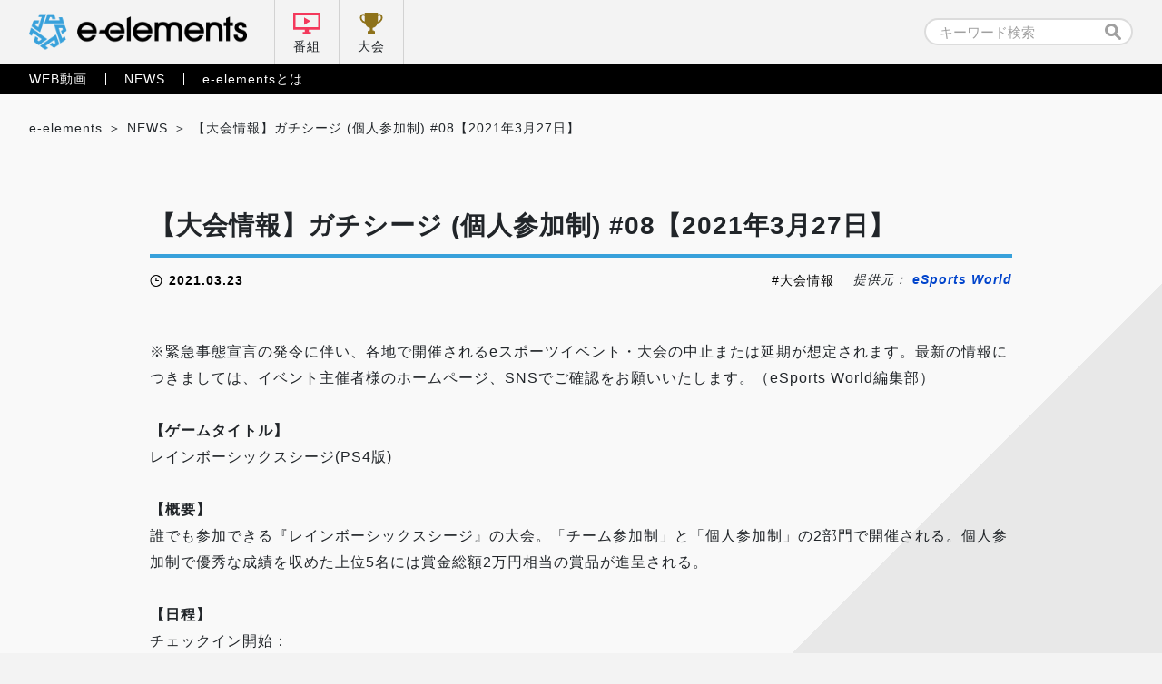

--- FILE ---
content_type: text/html; charset=UTF-8
request_url: https://e-elements.jp/portal/news/3751/
body_size: 10562
content:

<!doctype html>
<html lang="ja">
<head>
    <!-- Google Tag Manager -->
    <script>(function(w,d,s,l,i){w[l]=w[l]||[];w[l].push({'gtm.start':
    new Date().getTime(),event:'gtm.js'});var f=d.getElementsByTagName(s)[0],
    j=d.createElement(s),dl=l!='dataLayer'?'&l='+l:'';j.async=true;j.src=
    'https://www.googletagmanager.com/gtm.js?id='+i+dl;f.parentNode.insertBefore(j,f);
    })(window,document,'script','dataLayer','GTM-5NWSR9G');</script>
    <!-- End Google Tag Manager -->

    <meta charset="UTF-8">
    <meta name="viewport" content="width=device-width, initial-scale=1">
    
            <!-- 詳細ページ -->
        <title>【大会情報】ガチシージ (個人参加制) #08【2021年3月27日】｜e-elements（イーエレメンツ）</title>

    
	<!-- カスタムフィールド挿入 タグ -->
		<!-- ここまで カスタムフィールド挿入 タグ -->

<link rel="stylesheet" href="https://e-elements.jp/wp-content/themes/e-elements/css/qreset.min.css">
    <link rel="stylesheet" href="https://e-elements.jp/wp-content/themes/e-elements/css/common.css">
    <link rel="stylesheet" href="https://e-elements.jp/wp-content/themes/e-elements/css/header.css">
    <link rel="stylesheet" href="https://e-elements.jp/wp-content/themes/e-elements/css/footer.css">

    
    
    <!-- ポータル -->
    <link rel="stylesheet" href="https://e-elements.jp/wp-content/themes/e-elements/css/movie.css">
    <link rel="stylesheet" href="https://e-elements.jp/wp-content/themes/e-elements/css/news.css">
    
    
    
    <!-- 記事詳細 -->
        <meta property="og:image" content="https://esports-world.jp/images/upload/2021/01/c0b6fd8c7ec202490a6eab1ee2f09d68.jpg">    
        
    <!-- canonical -->
    <link rel="canonical" href="https://esports-world.jp/tournament/10543">
    <link rel="icon" href="/wp-content/themes/e-elements/favicon.png" type="image/x-icon">
    <link rel="apple-touch-icon" href="/wp-content/themes/e-elements/apple-touch-icon.png" sizes="180x180">
    <script>
        if (window.innerWidth <= 750) { var devicecheck = 1 }
        else { var devicecheck = 0 }
    </script>

    <meta name='robots' content='max-image-preview:large' />
<link rel='stylesheet' id='wp-block-library-css' href='https://e-elements.jp/wp-includes/css/dist/block-library/style.min.css?ver=6.5.7' media='all' />
<style id='classic-theme-styles-inline-css'>
/*! This file is auto-generated */
.wp-block-button__link{color:#fff;background-color:#32373c;border-radius:9999px;box-shadow:none;text-decoration:none;padding:calc(.667em + 2px) calc(1.333em + 2px);font-size:1.125em}.wp-block-file__button{background:#32373c;color:#fff;text-decoration:none}
</style>
<style id='global-styles-inline-css'>
body{--wp--preset--color--black: #000000;--wp--preset--color--cyan-bluish-gray: #abb8c3;--wp--preset--color--white: #ffffff;--wp--preset--color--pale-pink: #f78da7;--wp--preset--color--vivid-red: #cf2e2e;--wp--preset--color--luminous-vivid-orange: #ff6900;--wp--preset--color--luminous-vivid-amber: #fcb900;--wp--preset--color--light-green-cyan: #7bdcb5;--wp--preset--color--vivid-green-cyan: #00d084;--wp--preset--color--pale-cyan-blue: #8ed1fc;--wp--preset--color--vivid-cyan-blue: #0693e3;--wp--preset--color--vivid-purple: #9b51e0;--wp--preset--gradient--vivid-cyan-blue-to-vivid-purple: linear-gradient(135deg,rgba(6,147,227,1) 0%,rgb(155,81,224) 100%);--wp--preset--gradient--light-green-cyan-to-vivid-green-cyan: linear-gradient(135deg,rgb(122,220,180) 0%,rgb(0,208,130) 100%);--wp--preset--gradient--luminous-vivid-amber-to-luminous-vivid-orange: linear-gradient(135deg,rgba(252,185,0,1) 0%,rgba(255,105,0,1) 100%);--wp--preset--gradient--luminous-vivid-orange-to-vivid-red: linear-gradient(135deg,rgba(255,105,0,1) 0%,rgb(207,46,46) 100%);--wp--preset--gradient--very-light-gray-to-cyan-bluish-gray: linear-gradient(135deg,rgb(238,238,238) 0%,rgb(169,184,195) 100%);--wp--preset--gradient--cool-to-warm-spectrum: linear-gradient(135deg,rgb(74,234,220) 0%,rgb(151,120,209) 20%,rgb(207,42,186) 40%,rgb(238,44,130) 60%,rgb(251,105,98) 80%,rgb(254,248,76) 100%);--wp--preset--gradient--blush-light-purple: linear-gradient(135deg,rgb(255,206,236) 0%,rgb(152,150,240) 100%);--wp--preset--gradient--blush-bordeaux: linear-gradient(135deg,rgb(254,205,165) 0%,rgb(254,45,45) 50%,rgb(107,0,62) 100%);--wp--preset--gradient--luminous-dusk: linear-gradient(135deg,rgb(255,203,112) 0%,rgb(199,81,192) 50%,rgb(65,88,208) 100%);--wp--preset--gradient--pale-ocean: linear-gradient(135deg,rgb(255,245,203) 0%,rgb(182,227,212) 50%,rgb(51,167,181) 100%);--wp--preset--gradient--electric-grass: linear-gradient(135deg,rgb(202,248,128) 0%,rgb(113,206,126) 100%);--wp--preset--gradient--midnight: linear-gradient(135deg,rgb(2,3,129) 0%,rgb(40,116,252) 100%);--wp--preset--font-size--small: 13px;--wp--preset--font-size--medium: 20px;--wp--preset--font-size--large: 36px;--wp--preset--font-size--x-large: 42px;--wp--preset--spacing--20: 0.44rem;--wp--preset--spacing--30: 0.67rem;--wp--preset--spacing--40: 1rem;--wp--preset--spacing--50: 1.5rem;--wp--preset--spacing--60: 2.25rem;--wp--preset--spacing--70: 3.38rem;--wp--preset--spacing--80: 5.06rem;--wp--preset--shadow--natural: 6px 6px 9px rgba(0, 0, 0, 0.2);--wp--preset--shadow--deep: 12px 12px 50px rgba(0, 0, 0, 0.4);--wp--preset--shadow--sharp: 6px 6px 0px rgba(0, 0, 0, 0.2);--wp--preset--shadow--outlined: 6px 6px 0px -3px rgba(255, 255, 255, 1), 6px 6px rgba(0, 0, 0, 1);--wp--preset--shadow--crisp: 6px 6px 0px rgba(0, 0, 0, 1);}:where(.is-layout-flex){gap: 0.5em;}:where(.is-layout-grid){gap: 0.5em;}body .is-layout-flex{display: flex;}body .is-layout-flex{flex-wrap: wrap;align-items: center;}body .is-layout-flex > *{margin: 0;}body .is-layout-grid{display: grid;}body .is-layout-grid > *{margin: 0;}:where(.wp-block-columns.is-layout-flex){gap: 2em;}:where(.wp-block-columns.is-layout-grid){gap: 2em;}:where(.wp-block-post-template.is-layout-flex){gap: 1.25em;}:where(.wp-block-post-template.is-layout-grid){gap: 1.25em;}.has-black-color{color: var(--wp--preset--color--black) !important;}.has-cyan-bluish-gray-color{color: var(--wp--preset--color--cyan-bluish-gray) !important;}.has-white-color{color: var(--wp--preset--color--white) !important;}.has-pale-pink-color{color: var(--wp--preset--color--pale-pink) !important;}.has-vivid-red-color{color: var(--wp--preset--color--vivid-red) !important;}.has-luminous-vivid-orange-color{color: var(--wp--preset--color--luminous-vivid-orange) !important;}.has-luminous-vivid-amber-color{color: var(--wp--preset--color--luminous-vivid-amber) !important;}.has-light-green-cyan-color{color: var(--wp--preset--color--light-green-cyan) !important;}.has-vivid-green-cyan-color{color: var(--wp--preset--color--vivid-green-cyan) !important;}.has-pale-cyan-blue-color{color: var(--wp--preset--color--pale-cyan-blue) !important;}.has-vivid-cyan-blue-color{color: var(--wp--preset--color--vivid-cyan-blue) !important;}.has-vivid-purple-color{color: var(--wp--preset--color--vivid-purple) !important;}.has-black-background-color{background-color: var(--wp--preset--color--black) !important;}.has-cyan-bluish-gray-background-color{background-color: var(--wp--preset--color--cyan-bluish-gray) !important;}.has-white-background-color{background-color: var(--wp--preset--color--white) !important;}.has-pale-pink-background-color{background-color: var(--wp--preset--color--pale-pink) !important;}.has-vivid-red-background-color{background-color: var(--wp--preset--color--vivid-red) !important;}.has-luminous-vivid-orange-background-color{background-color: var(--wp--preset--color--luminous-vivid-orange) !important;}.has-luminous-vivid-amber-background-color{background-color: var(--wp--preset--color--luminous-vivid-amber) !important;}.has-light-green-cyan-background-color{background-color: var(--wp--preset--color--light-green-cyan) !important;}.has-vivid-green-cyan-background-color{background-color: var(--wp--preset--color--vivid-green-cyan) !important;}.has-pale-cyan-blue-background-color{background-color: var(--wp--preset--color--pale-cyan-blue) !important;}.has-vivid-cyan-blue-background-color{background-color: var(--wp--preset--color--vivid-cyan-blue) !important;}.has-vivid-purple-background-color{background-color: var(--wp--preset--color--vivid-purple) !important;}.has-black-border-color{border-color: var(--wp--preset--color--black) !important;}.has-cyan-bluish-gray-border-color{border-color: var(--wp--preset--color--cyan-bluish-gray) !important;}.has-white-border-color{border-color: var(--wp--preset--color--white) !important;}.has-pale-pink-border-color{border-color: var(--wp--preset--color--pale-pink) !important;}.has-vivid-red-border-color{border-color: var(--wp--preset--color--vivid-red) !important;}.has-luminous-vivid-orange-border-color{border-color: var(--wp--preset--color--luminous-vivid-orange) !important;}.has-luminous-vivid-amber-border-color{border-color: var(--wp--preset--color--luminous-vivid-amber) !important;}.has-light-green-cyan-border-color{border-color: var(--wp--preset--color--light-green-cyan) !important;}.has-vivid-green-cyan-border-color{border-color: var(--wp--preset--color--vivid-green-cyan) !important;}.has-pale-cyan-blue-border-color{border-color: var(--wp--preset--color--pale-cyan-blue) !important;}.has-vivid-cyan-blue-border-color{border-color: var(--wp--preset--color--vivid-cyan-blue) !important;}.has-vivid-purple-border-color{border-color: var(--wp--preset--color--vivid-purple) !important;}.has-vivid-cyan-blue-to-vivid-purple-gradient-background{background: var(--wp--preset--gradient--vivid-cyan-blue-to-vivid-purple) !important;}.has-light-green-cyan-to-vivid-green-cyan-gradient-background{background: var(--wp--preset--gradient--light-green-cyan-to-vivid-green-cyan) !important;}.has-luminous-vivid-amber-to-luminous-vivid-orange-gradient-background{background: var(--wp--preset--gradient--luminous-vivid-amber-to-luminous-vivid-orange) !important;}.has-luminous-vivid-orange-to-vivid-red-gradient-background{background: var(--wp--preset--gradient--luminous-vivid-orange-to-vivid-red) !important;}.has-very-light-gray-to-cyan-bluish-gray-gradient-background{background: var(--wp--preset--gradient--very-light-gray-to-cyan-bluish-gray) !important;}.has-cool-to-warm-spectrum-gradient-background{background: var(--wp--preset--gradient--cool-to-warm-spectrum) !important;}.has-blush-light-purple-gradient-background{background: var(--wp--preset--gradient--blush-light-purple) !important;}.has-blush-bordeaux-gradient-background{background: var(--wp--preset--gradient--blush-bordeaux) !important;}.has-luminous-dusk-gradient-background{background: var(--wp--preset--gradient--luminous-dusk) !important;}.has-pale-ocean-gradient-background{background: var(--wp--preset--gradient--pale-ocean) !important;}.has-electric-grass-gradient-background{background: var(--wp--preset--gradient--electric-grass) !important;}.has-midnight-gradient-background{background: var(--wp--preset--gradient--midnight) !important;}.has-small-font-size{font-size: var(--wp--preset--font-size--small) !important;}.has-medium-font-size{font-size: var(--wp--preset--font-size--medium) !important;}.has-large-font-size{font-size: var(--wp--preset--font-size--large) !important;}.has-x-large-font-size{font-size: var(--wp--preset--font-size--x-large) !important;}
.wp-block-navigation a:where(:not(.wp-element-button)){color: inherit;}
:where(.wp-block-post-template.is-layout-flex){gap: 1.25em;}:where(.wp-block-post-template.is-layout-grid){gap: 1.25em;}
:where(.wp-block-columns.is-layout-flex){gap: 2em;}:where(.wp-block-columns.is-layout-grid){gap: 2em;}
.wp-block-pullquote{font-size: 1.5em;line-height: 1.6;}
</style>
<link rel='stylesheet' id='e-elements-style-css' href='https://e-elements.jp/wp-content/themes/e-elements/style.css?ver=1.0.0' media='all' />
<link rel='stylesheet' id='ci-image-widget-popup-css' href='https://e-elements.jp/wp-content/plugins/ci-image-widget/assets/css/popup.css?ver=6.5.7' media='all' />
<script src="https://e-elements.jp/wp-includes/js/jquery/jquery.min.js?ver=3.7.1" id="jquery-core-js"></script>
<script src="https://e-elements.jp/wp-includes/js/jquery/jquery-migrate.min.js?ver=3.4.1" id="jquery-migrate-js"></script>
<link rel="https://api.w.org/" href="https://e-elements.jp/wp-json/" /><link rel="alternate" type="application/json" href="https://e-elements.jp/wp-json/wp/v2/posts/3751" /><link rel="EditURI" type="application/rsd+xml" title="RSD" href="https://e-elements.jp/xmlrpc.php?rsd" />
<link rel="alternate" type="application/json+oembed" href="https://e-elements.jp/wp-json/oembed/1.0/embed?url=https%3A%2F%2Fe-elements.jp%2Fportal%2Fnews%2F3751%2F" />
<link rel="alternate" type="text/xml+oembed" href="https://e-elements.jp/wp-json/oembed/1.0/embed?url=https%3A%2F%2Fe-elements.jp%2Fportal%2Fnews%2F3751%2F&#038;format=xml" />
<!-- start Simple Custom CSS and JS -->
<style>
.size100 {
	width: 100px;
 }
.size200 {
	width: 200px;
 }
.size300 {
	width: 300px;
 }
.size400 {
	width: 400px;
 }
.size500 {
	width: 500px;
 }
.size600 {
	width: 600px;
 }
.size700 {
	width: 700px;
 }
.size800 {
	width: 800px;
 }
.size900 {
	width: 900px;
 }

.article_post p a,
.video_post.movie_area p a{
  color: #0044CC;
  font-weight: bold;
}

.article_post .iframe_area, .article_post .video{
  margin: 0 0 .5rem 0;
  position: relative;
  /* &::before {
            width: 100%;
            height: 100%;
            background: rgba(0,0,0,.6);
        }
        &::after {
            bottom: .36rem;
            width: 2.05rem;
            height: .35rem;
            background: url('../img/logo_e-elements_white.svg') no-repeat center / contain;
            @media screen and (max-width: 750px) {
                bottom: .3rem;
                width: 1.7rem;
                height: .3rem;
            }
        } */
}

.article_post .iframe_area::before, .article_post .iframe_area::after,
.article_post .video::before, .article_post .video::after {
  margin: auto;
  position: absolute;
  right: 0;
  left: 0;
  content: '';
}

.article_post .iframe_area iframe,
.article_post .video iframe {
  border: none;
  width: 100%;
  height: 42vw;
  max-height: 5.34rem;
  vertical-align: bottom;
}

@media screen and (max-width: 750px) {
  .article_post .iframe_area iframe,
  .article_post .video iframe {
    height: 47vw;
    max-height: 3.5rem;
  }
}

.article_post .iframe_area .txt,
.article_post .video .txt {
  margin: auto;
  padding: 1.15rem 0 0 0;
  position: absolute;
  top: 1.22rem;
  right: 0;
  left: 0;
  line-height: 1.7;
  color: #fff;
  font-weight: bold;
  font-size: .32rem;
  text-align: center;
}

@media screen and (max-width: 750px) {
  .article_post .iframe_area .txt,
  .article_post .video .txt {
    padding: .94rem 0 0 0;
    top: .45rem;
    font-size: .28rem;
  }
}

.article_post .iframe_area .txt::before,
.article_post .video .txt::before {
  margin: auto;
  position: absolute;
  top: 0;
  right: 0;
  left: 0;
  width: .6rem;
  height: .86rem;
  content: '';
  background: url("../img/ic_lock.svg") no-repeat center/contain;
}

@media screen and (max-width: 750px) {
  .article_post .iframe_area .txt::before,
  .article_post .video .txt::before {
    width: .5rem;
    height: .72rem;
  }
}
</style>
<!-- end Simple Custom CSS and JS -->
	<!-- Global site tag (gtag.js) - Google Analytics -->
	<!--
	<script async src="https://www.googletagmanager.com/gtag/js?id=G-Q8LJBNHTHC"></script>
	<script>
	window.dataLayer = window.dataLayer || [];
	function gtag(){dataLayer.push(arguments);}
	gtag('js', new Date());

	gtag('config', 'G-Q8LJBNHTHC');
    </script>
	-->
</head>

<body class="post-template-default single single-post postid-3751 single-format-standard no-sidebar news portal">
<!-- Google Tag Manager (noscript) -->
<noscript><iframe src="https://www.googletagmanager.com/ns.html?id=GTM-5NWSR9G"
height="0" width="0" style="display:none;visibility:hidden"></iframe></noscript>
<!-- End Google Tag Manager (noscript) -->


<!-- 通常ヘッダー (番組配下以外) -->

<header class="header_pc">
    <nav class="nav_primary">
        <div class="inner">
            <ul class="left">
                <li class="logo"><a href="https://e-elements.jp/" id="ee_top_tagID_01"><h1><img src="https://e-elements.jp/wp-content/themes/e-elements/img/logo_e-elements.svg" alt="e-elements"></h1></a></li>
                <li class="tv"><a href="https://e-elements.jp/channel/" id="ee_top_tagID_02">番組</a></li>
                <li class="tournament"><a href="https://e-elements.jp/tournament_list/" id="ee_top_tagID_03">大会</a></li>
            </ul>
            <ul class="right">
                <li class="search" id="ee_top_tagID_04"><form id="searchform" class="searchform" role="search" method="get" action="https://e-elements.jp/">
    <input id="s" name="s" type="text" value="" placeholder="キーワード検索">
    <input id="searchsubmit" type="submit" value="">
</form>
</li>
            </ul>
        </div>
    </nav>
    <nav class="nav_secondary">
        <div class="inner">
            <ul class="txt_link">
                <li><a href="https://e-elements.jp/portal/movie/" id="ee_top_tagID_05">WEB動画</a></li>
                <li><a href="https://e-elements.jp/portal/news/" id="ee_top_tagID_06">NEWS</a></li>
                <li><a href="https://e-elements.jp/about/" id="ee_top_tagID_07">e-elementsとは</a></li>
            </ul>
        </div>
    </nav>
</header>

<!-- SP -->
<header class="header_sp">
    <nav class="nav_primary">
        <ul>
            <li class="logo"><a href="https://e-elements.jp/" id="ee_top_tagID_01"><h1><img src="https://e-elements.jp/wp-content/themes/e-elements/img/logo_e-elements.svg" alt="e-elements"></h1></a></li>
            <li class="tv"><a href="https://e-elements.jp/channel/" id="ee_top_tagID_02">番組</a></li>
            <li class="tournament"><a href="https://e-elements.jp/tournament_list/" id="ee_top_tagID_03">大会</a></li>
            <li class="toggle"><span></span><span></span><span></span></li>
        </ul>
    </nav>
    <nav class="nav_secondary">
        <div class="search" id="ee_top_tagID_04"><form id="searchform" class="searchform" role="search" method="get" action="https://e-elements.jp/">
    <input id="s" name="s" type="text" value="" placeholder="キーワード検索">
    <input id="searchsubmit" type="submit" value="">
</form>
</div>
        <ul class="txt_link">
            <li><a href="https://e-elements.jp/portal/movie/" id="ee_top_tagID_05">WEB動画</a></li>
            <li><a href="https://e-elements.jp/portal/news/" id="ee_top_tagID_06">NEWS</a></li>
            <li><a href="https://e-elements.jp/about/" id="ee_top_tagID_07">e-elementsとは</a></li>
        </ul>
        <ul class="sns">
            <li><a href="https://twitter.com/e_elements_Jp" target="_blank" rel="noopener noreferrer" id="ee_com_tagID_01"><img src="https://e-elements.jp/wp-content/themes/e-elements/img/ic_sns_tw_color.svg" alt="Twitter"></a></li>
            <li><a href="https://www.youtube.com/channel/UCylAljc7a9xs8QEHTGXx53Q/" target="_blank" rel="noopener noreferrer" id="ee_com_tagID_02"><img src="https://e-elements.jp/wp-content/themes/e-elements/img/ic_sns_yt_color.svg" alt="YouTube"></a></li>
        </ul>
    </nav>
</header>

<!-- アクセス数カウント -->
    <main class="sub single">

        <!-- パンくず -->
        <ul class="breadcrumb_list">
            <!-- Breadcrumb NavXT 7.3.1 -->
<li><span property="itemListElement" typeof="ListItem"><a property="item" typeof="WebPage" title="Go to e-elements（イーエレメンツ）." href="https://e-elements.jp" class="home" ><span property="name">e-elements</span></a><meta property="position" content="1"></span></li><li><span property="itemListElement" typeof="ListItem"><a property="item" typeof="WebPage" title="Go to the NEWS category archives." href="https://e-elements.jp/portal/news/" class="taxonomy category" ><span property="name">NEWS</span></a><meta property="position" content="3"></span></li><li><span property="itemListElement" typeof="ListItem"><span property="name" class="post post-post current-item">【大会情報】ガチシージ (個人参加制) #08【2021年3月27日】</span><meta property="url" content="https://e-elements.jp/portal/news/3751/"><meta property="position" content="4"></span></li>        </ul>

        <!-- MOVIE -->
                <section class="article_post">
            <div id="rss_post" class="inner">                                    <div class="ttl_area">
                        <h2><a href="https://e-elements.jp/portal/news/3751/">【大会情報】ガチシージ (個人参加制) #08【2021年3月27日】</a></h2>
                        <div class="data_wrap">
                            <time datetime="2021-03-23">2021.03.23</time>
                            <ul class="tag_list"><li><a href="https://e-elements.jp/tag/%e5%a4%a7%e4%bc%9a%e6%83%85%e5%a0%b1/" rel="tag">大会情報</a></li></ul>                            <p class="source_uri">提供元： <a href="https://esports-world.jp/tournament/10543" target="_blank" rel="noopener noreferrer">eSports World</a></p>                        </div>
                    </div>
                                                <div class="customstyle-box">※緊急事態宣言の発令に伴い、各地で開催されるeスポーツイベント・大会の中止または延期が想定されます。最新の情報につきましては、イベント主催者様のホームページ、SNSでご確認をお願いいたします。（eSports World編集部）</div> <br /><strong>【ゲームタイトル】</strong><br />レインボーシックスシージ(PS4版)<br /><br /><strong>【概要】</strong><br />誰でも参加できる『レインボーシックスシージ』の大会。「チーム参加制」と「個人参加制」の2部門で開催される。個人参加制で優秀な成績を収めた上位5名には賞金総額2万円相当の賞品が進呈される。<br /><br /><strong>【日程】</strong><br />チェックイン開始：<br />〜2021年3月27日(土) 18:00<br /><br />チェックイン終了/組み合わせ抽選：<br />〜2021年3月27日(土) 18:15<br /><br />準々決勝：<br />2021年3月27日(土) 18:30<br /><br />準決勝：<br />2021年3月27日(土) 20:00<br /><br />決勝・3位決定戦：<br />2021年3月27日(土) 21:30<br /><br /><strong>【会場】</strong><br />オンライン<br /><br /><strong>【エントリー】</strong><br />〜2021年3月27日(土) 18:15まで：<br /><a href="https://rainbow6.jp/ps4/competition/245" >https://rainbow6.jp/ps4/competition/245</a><br /><br /><strong>【URL】</strong><br />大会公式：<a href="https://rainbow6.jp/ps4/news/463" >https://rainbow6.jp/ps4/news/463</a><br /><br /><br /><div> </div>                                                    <script>
                    if(devicecheck < 1){//PC
                    } else {//SP
                        jQuery('ul.reference li:nth-child(n + 4)').remove();
                    }
                </script>
            </div>
        </section>
        <section class="news_area">
            <div class="inner">
                <h3 class="ttl_bordertop">関連記事</h3>
                <ul class="article_list">
                                        <li>
                        <a class="link_box" href="https://e-elements.jp/portal/news/31213/">
                            <img src="https://esports-world.jp/images/upload/2026/01/60089beb58e6c877a78ff14059b5928b.png">                            <div class="bg">
                                <dl>
                                    <dt>【大会情報】グランツーリスモ ワールドシリーズ 2026 ネイションズカップ オンライン予選【2026年2月11日〜28日】</dt>
                                    <dd>
                                        大会概要 【ゲームタイトル】 グランツーリスモ7【概要】「グランツーリスモ ワールドシリーズ」グランツーリスモの世界一を決める公式大会「グランツーリスモ ワールドシリーズ」。各国・地域代表の個人戦「ネイションズカップ」と、12のマニュファクチャラー（自動車メーカー）で競う「マニュファクチャラーズカップ」の2つが開催される。大会は、「オンライン予選」、「ワールドシリーズ ラウンド1～3（ライブイベント）」、「ワールドファイナル（ライブイベント）」で構成。オンライン予選を突破した選手とシード選手らによる「ワールドシリーズ」は、3月にアラブ首長国連邦・アブダビ、5月にイタリア・ミラノ、その他1回の全3回開催。その後、12月に日本・東京で最終戦「ワールドファイナル」が行われ、チャンピオンが決まる。「ネイションズカップ」オンライン予選「ネイションズカップ」は、5つの国・地域に分かれて勝利を競うチャンピオンシップ。誰でも『グランツーリスモ7』のスポーツモードを通じて参加でき、所属する国・地域はオンラインIDの情報から自動的に決まる。ドライバーレーティング（DR）に基づくリーグ制で、シリーズ期間中のラウンドに初めてエントリーした際のDRで所属リーグが振り分けられる。GT1リーグ：DR A以上GT2リーグ：DR BGT3リーグ：DR C以下「GT1リーグ」参加者から、「ワールドシリーズ ラウンド1～3（ライブイベント）」に出場する各地区代表選手の選抜が行われ、オンライン予選の戦績上位プレーヤーと、2025年シリーズのワールドシリーズポイントランキング上位3名のシード選手、合計12名が「ライブイベント」に進出する。【ルール】オンライン予選・予選と決勝で1ラウンド。全6ラウンド（うち上位5ラウンドのポイントで順位を決定） ・ドライバーレーティングによるリーグ制 ・同一ラウンドに複数回参加した場合、「最後にエントリーしたレース結果のポイント」が有効会場 【会場】 オンライン日程 【日程】2026年2月11日（水）〜28日（土）ラウンド1：2月11日（水）ラウンド2：2月14日（土）ラウンド3：2月18日（水）ラウンド4：2月21日（土）ラウンド5：2月25日（水）ラウンド6：2月28日（土）エントリー情報 【エントリー条件】オンライン予選・開催国、地域に住んでおり、『グランツーリスモ7』のスポーツモードにアクセスできる7歳以上のプレーヤー ※日本については6歳以上・未成年は保護者の同意が必要ライブイベント・18歳以上のプレーヤー※例外として、韓国在住者は19歳以上。サウジアラビア、クウェート、アラブ首長国連邦（UAE）在住者は21歳以上【エントリー〆切】 各ラウンド当日まで【エントリー料金】 無料【エントリーURL】『グランツーリスモ7』ワールドマップの「スポーツ」モードより参加リンク 【リンク】グランツーリスモ ワールドシリーズ 2026 選手権概要：https://www.gran-turismo.com/jp/gt7/championships/2026/overview/Gran Turismo公式X：https://x.com/thegranturismo                                    </dd>
                                </dl>
                            </div>
                        </a>
                        <div class="data_wrap">
                            <ul class="tag_list">
                                <li class="test"><a href="https://e-elements.jp/tag/%e5%a4%a7%e4%bc%9a%e6%83%85%e5%a0%b1/">大会情報</a></li>                            </ul>
                            <time>2026.01.23</time>
                        </div>
                    </li>
                                        <li>
                        <a class="link_box" href="https://e-elements.jp/portal/news/31211/">
                            <img src="https://esports-world.jp/images/upload/2026/01/60089beb58e6c877a78ff14059b5928b.png">                            <div class="bg">
                                <dl>
                                    <dt>【大会情報】グランツーリスモ ワールドシリーズ 2026 マニュファクチャラーズカップ オンライン予選【2026年1月14日〜31日】</dt>
                                    <dd>
                                        大会概要 【ゲームタイトル】 グランツーリスモ7【概要】「グランツーリスモ ワールドシリーズ」グランツーリスモの世界一を決める公式大会「グランツーリスモ ワールドシリーズ」。各国・地域代表の個人戦「ネイションズカップ」と、12のマニュファクチャラー（自動車メーカー）で競う「マニュファクチャラーズカップ」の2つが開催される。大会は、「オンライン予選」、「ワールドシリーズ ラウンド1～3（ライブイベント）」、「ワールドファイナル（ライブイベント）」で構成。オンライン予選を突破した選手とシード選手らによる「ワールドシリーズ」は、3月にアラブ首長国連邦・アブダビ、5月にイタリア・ミラノ、その他1回の全3回開催。その後、12月に日本・東京で最終戦「ワールドファイナル」が行われ、チャンピオンが決まる。「マニュファクチャラーズカップ」オンライン予選マニュファクチャラーズカップは、「欧州 / 中東 / アフリカ地区」「北米 / 中南米地区」、日本が所属する「アジア / オセアニア地区」の3つの地区に分けて開催。下記27社の自動車メーカー（マニュファクチャラー）の1つとドライバー契約を結んでオンライン予選を戦い、「ワールドシリーズ ラウンド1～3（ライブイベント）」出場を目指す。誰でも『グランツーリスモ7』のスポーツモードを通じて参加できる。参加マニュファクチャラーアルファロメオ、アストンマーティン、アウディ、BMW、シボレー、シトロエン、ダッジ、フェラーリ、フォード、ジェネシス、ホンダ、ヒョンデ、ジャガー、ランボルギーニ、レクサス、マツダ、マクラーレン、メルセデスAMG、三菱、日産、プジョー、ポルシェ、ルノー、スバル、スズキ、トヨタ、フォルクスワーゲンドライバーレーティング（DR）に基づくリーグ制で、シリーズ期間中のラウンドに初めてエントリーした際のDRで所属リーグが振り分けられる。GT1リーグ：DR A以上GT2リーグ：DR BGT3リーグ：DR C以下選手の選抜はトップリーグ「GT1リーグ」を対象とし、オンライン予選の総合戦績上位から12マニュファクチャラー・各マニュファクチャラーにつき選手3名（各地域1名）が「ワールドシリーズ ラウンド1～3（ライブイベント）」出場権を獲得。3月のラウンド1・アブダビには「北米 / 中南米地区」1位の選手、5月のラウンド2・ミラノには「欧州 / 中東 / アフリカ地区」1位の選手、ラウンド3には「アジア / オセアニア地区」1位の選手がそれぞれ代表として出場することになる。なお、マニュファクチャラーの内訳は、オフィシャルパートナー（2026年はトヨタとマツダ）に、2026年オンライン予選GT1リーグのグローバルマニュファクチャラーランキング上位を加えた、合計12マニュファクチャラー。【ルール】オンライン予選・予選と決勝で1ラウンド。全6ラウンド（うち上位5ラウンドのポイントで順位を決定） ・ドライバーレーティングによるリーグ制 ・同一ラウンドに複数回参加した場合、「最後にエントリーしたレース結果のポイント」が有効会場 【会場】 オンライン日程 【日程】 2026年1月14日（水）～1月31日（土）第1ラウンド：1月14日（水）第2ラウンド：1月17日（土）第3ラウンド：1月21日（水）第4ラウンド：1月24日（土）第5ラウンド：1月28日（水）第6ラウンド：1月31日（土）エントリー情報 【エントリー条件】オンライン予選・開催国、地域に住んでおり、『グランツーリスモ7』のスポーツモードにアクセスできる7歳以上のプレーヤー ※日本については6歳以上・未成年は保護者の同意が必要ライブイベント・18歳以上のプレーヤー※例外として、韓国在住者は19歳以上。サウジアラビア、クウェート、アラブ首長国連邦（UAE）在住者は21歳以上【エントリー〆切】 各ラウンド当日まで【エントリー料金】 無料【エントリーURL】『グランツーリスモ7』ワールドマップの「スポーツ」モードより参加リンク 【リンク】グランツーリスモ ワールドシリーズ 2026 選手権概要：https://www.gran-turismo.com/jp/gt7/championships/2026/overview/Gran Turismo公式X：https://x.com/thegranturismo                                    </dd>
                                </dl>
                            </div>
                        </a>
                        <div class="data_wrap">
                            <ul class="tag_list">
                                <li class="test"><a href="https://e-elements.jp/tag/%e5%a4%a7%e4%bc%9a%e6%83%85%e5%a0%b1/">大会情報</a></li>                            </ul>
                            <time>2026.01.23</time>
                        </div>
                    </li>
                                        <li>
                        <a class="link_box" href="https://e-elements.jp/portal/news/31207/">
                            <img src="https://esports-world.jp/images/upload/2026/01/153a9b677dd82f9505d00bab2fb38b0f.jpg">                            <div class="bg">
                                <dl>
                                    <dt>【大会情報】NEO CYBER SERIES MetaMe CUP 2025 Rd.Final／ショウワガレージ杯 in GT6551【2026年1月31日】</dt>
                                    <dd>
                                        大会概要 【概要】 「NEO CYBER SERIES MetaMe CUP 2025 Rd.Final」は、モータースポーツとNFTを融合したレースイベントで、「NEO SERIES 2025」の上位3チームによる決勝レースを実施する。ジムニーのパーツメーカー「ショウワガレージ」のコンプリートカーをNFT化した車両で競うレース「ショウワガレージ杯 in GT6551」も同時開催。お台場のdocomo R&amp;D OPEN LAB ODAIBAでのパブリックビューイングも実施される。【フォーマット】2種類のレース（NEO TOUGE RACE・NEO CYBER SERIES）を開催し、合計得点で優勝チームが決定会場 【会場】パブリックビューイング：docomo R&amp;D OPEN LAB ODAIBA【住所】 東京都港区台場2丁目3−2日程 【日程】 2026年1月31日（土）14:00〜20:00予定14:00〜 NEO TOUGE RACE16:00〜 NEO CYBER SERIESショウワガレージ杯14:50 ショウワガレージ杯オープニング14:55 トーナメント予選Aブロック15:10 トーナメント予選Bブロック15:25 決勝15:40 授賞式賞金 賞金総額：20万円ショウワガレージ杯 優勝：Amazonギフト券3万円相当＋GT6551で使えるNEOマシンNFT（本体＋パーツセット） 2位：Amazonギフト券1万円相当＋GT6551で使えるNEOマシンNFT（本体＋パーツセット） 3位：Amazonギフト券5000円相当＋GT6551で使えるNEOマシンNFT（本体＋パーツセット） 参加賞：GT6551で使えるNEOマシンNFT（本体＋パーツセット） ※パーツの配布は2026年2月下旬予定エントリー情報 ショウワガレージ杯 エントリー参加枠：8名（抽選）【エントリー条件】1.MetaMe公式X（@MetaMe_Official）をフォロー2.アニメDAO Discordに参加（https://discord.gg/metame-animedao）3.応募フォームに回答（https://forms.gle/a7gEpZbn5cr71uvc8）【エントリー〆切】1月25日（日）23:59チケット情報 【チケット種類】パブリックビューイング【チケット料金】無料【チケット申し込みURL】https://luma.com/siadah7rリンク 【配信】YouTube：https://www.youtube.com/live/51ujf3bfmQU MetaMe配信：https://www.metame.ne.jp/event/live【リンク】 NEO SERIES X：https://x.com/neo_series_oNEO NFT PROJECT X：https://x.com/NEONFTPROJECTMetaMe X：https://x.com/MetaMe_Official                                    </dd>
                                </dl>
                            </div>
                        </a>
                        <div class="data_wrap">
                            <ul class="tag_list">
                                <li class="test"><a href="https://e-elements.jp/tag/%e5%a4%a7%e4%bc%9a%e6%83%85%e5%a0%b1/">大会情報</a></li>                            </ul>
                            <time>2026.01.23</time>
                        </div>
                    </li>
                                        <li>
                        <a class="link_box" href="https://e-elements.jp/portal/news/31205/">
                            <img src="https://esports-world.jp/images/upload/2026/01/716e48cc577b5a5474da451921ee5b02.jpg">                            <div class="bg">
                                <dl>
                                    <dt>【大会情報】全国eスポーツサッカー選手権in藤枝【2026年2月15日】</dt>
                                    <dd>
                                        大会概要 【ゲームタイトル】 eFootball™【概要】  藤枝市が主催する、PlayStation 5版とモバイル版の2部門で開催される『eFootball』のオフライン大会。予選のリーグ戦と決勝のトーナメントが行われ、優勝賞金は10万円（準優勝3万円、3位タイ1万円）。コスプレイベントも同時開催される。【フォーマット】予選PlayStation 5：4人ごとのリーグ戦。リーグ1位の選手が決勝トーナメント進出モバイル：64人のスイスドローによる対戦を5回実施。上位16人が決勝トーナメント進出決勝トーナメント両部門同様に予選を勝ち抜いた16人が1つのトーナメントにて試合を行う会場 【会場】 BiVi藤枝 2階特設会場【住所】静岡県藤枝市前島1丁目7−10日程 【日程】 2026年2月15日（日） 10:00～18:30賞金  優勝：10万円準優勝：3万円3位タイ：1万円出演者  司会：平井綾（静岡県公式しずおか楽しみ大使） 実況：山田門努（ラジオパーソナリティ）ゲスト：ゴラゾー（国体eスポーツ部門初代チャンピオン）、さこリッチ（静岡県住みます芸人）、バンビーノ（よしもと芸人）、R藤本（よしもと芸人）、成岡翔（元Jリーガー）エントリー情報 【エントリー条件】 不問（未成年者は保護者の同意が必要）【エントリー〆切】 2026年1月25日（日）【エントリー料金】 無料【エントリーURL】https://docs.google.com/forms/d/e/1FAIpQLSfBV3I816wLh92IFga1G9byZC1KsJfPbkJ6kp8klHvdnQB5Lw/viewformチケット情報 【チケット種類】 観戦自由・入場無料リンク 【リンク】大会公式ページ：https://fujieda-esports.com/                                    </dd>
                                </dl>
                            </div>
                        </a>
                        <div class="data_wrap">
                            <ul class="tag_list">
                                <li class="test"><a href="https://e-elements.jp/tag/%e5%a4%a7%e4%bc%9a%e6%83%85%e5%a0%b1/">大会情報</a></li>                            </ul>
                            <time>2026.01.22</time>
                        </div>
                    </li>
                                    </ul>
                <p class="btn_arrow">
                    <a href=https://e-elements.jp/tag/%e5%a4%a7%e4%bc%9a%e6%83%85%e5%a0%b1>もっと見る</a>                </p>
            </div>
        </section>

        <!-- program -->
        
    </main>

<footer class="footer">
    <div class="fixed_ic">
        <a class="pagetop" href="#"></a>
        <ul class="sns">
            <li><a href="https://twitter.com/e_elements_Jp" target="_blank" rel="noopener noreferrer" id="ee_com_tagID_01"><img src="https://e-elements.jp/wp-content/themes/e-elements/img/ic_sns_tw_black.svg" alt="Twitter"></a></li>
            <li><a href="https://www.youtube.com/channel/UCylAljc7a9xs8QEHTGXx53Q/" target="_blank" rel="noopener noreferrer" id="ee_com_tagID_02"><img src="https://e-elements.jp/wp-content/themes/e-elements/img/ic_sns_yt_black.svg" alt="YouTube"></a></li>
        </ul>
    </div>
    <div class="inner">
        <div class="sitemap portal">
            <p><a href="https://e-elements.jp/" id="ee_top_tagID_36">e-elements TOP</a></p>
            <ul>
                <li><a href="https://e-elements.jp/portal/movie/" id="ee_top_tagID_37">WEB動画</a></li>
                <li><a href="https://e-elements.jp/portal/news/" id="ee_top_tagID_38">NEWS</a></li>
                <li><a href="https://e-elements.jp/about/" id="ee_top_tagID_39">e-elemtntsとは</a></li>
            </ul>
        </div>
        <div class="sitemap channel">
            <p><a href="https://e-elements.jp/channel/" id="ee_top_tagID_40">番組   TOP</a></p>
            <ul>
                <li><a href="https://e-elements.jp/channel/channel_news/" id="ee_top_tagID_41">番組お知らせ</a></li>
                <li><a href="https://e-elements.jp/channel/program/" id="ee_top_tagID_42">番組一覧</a></li>
                <li><a href="https://e-elements.jp/channel/present/" id="ee_top_tagID_43">プレゼント</a></li>
                <li><a href="https://e-elements.jp/channel/#intro" id="ee_top_tagID_44">番組概要</a></li>
                <li><a href="https://e-elements.jp/channel/#performer" id="ee_top_tagID_45">出演者</a></li>
            </ul>
        </div>
        <div class="sitemap other">
            <ul>
                <li><a href="https://e-elements.jp/contact/" id="ee_top_tagID_46">お問い合わせ</a></li>
                <li><a href="https://www.animax.co.jp/company/privacy-policy" id="ee_top_tagID_47" target="_blank">個人情報の取り扱いについて</a></li>
                <li><a href="https://e-elements.jp/terms/" id="ee_top_tagID_48">利用規約</a></li>
                <li><a href="https://rei-law.com/" target="_blank">顧問弁護士事務所：レイ法律事務所</a></li>
            </ul>
        </div>
        <div class="logo_wrap">
            <p class="logo"><a href="https://e-elements.jp/"><img src="https://e-elements.jp/wp-content/themes/e-elements/img/logo_e-elements.svg" alt="e-elements"></a></p>
            <p class="copyright">&#x24b8;Animax Broadcast Japan. All rights reserved.</p>
        </div>
    </div>
</footer>

<script src="https://e-elements.jp/wp-content/themes/e-elements/js/jquery-3.5.1.min.js"></script>
<script src="https://e-elements.jp/wp-content/themes/e-elements/js/picturefill.min.js"></script>
<script src="https://e-elements.jp/wp-content/themes/e-elements/js/common.js"></script>




<script src="https://e-elements.jp/wp-content/plugins/ci-image-widget/assets/js/jquery.magnific-popup.js?ver=1.0" id="ci-image-widget-magnific-popup-js"></script>
<script src="https://e-elements.jp/wp-content/plugins/ci-image-widget/assets/js/scripts.js?ver=1.0" id="ci-image-widget-scripts-js"></script>
<script src="https://e-elements.jp/wp-content/plugins/page-links-to/dist/new-tab.js?ver=3.3.7" id="page-links-to-js"></script>

</body>
</html>


--- FILE ---
content_type: text/css
request_url: https://e-elements.jp/wp-content/themes/e-elements/css/qreset.min.css
body_size: 2190
content:
/*!
 * Bootstrap Reboot v4.3.1 (https://getbootstrap.com/)
 * Copyright 2011-2019 The Bootstrap Authors
 * Copyright 2011-2019 Twitter, Inc.
 * Licensed under MIT (https://github.com/twbs/bootstrap/blob/master/LICENSE)
 * Forked from Normalize.css, licensed MIT (https://github.com/necolas/normalize.css/blob/master/LICENSE.md)
 */*,::after,::before{box-sizing:border-box}html{font-family:sans-serif;line-height:1.15;-webkit-text-size-adjust:100%;-webkit-tap-highlight-color:transparent}article,aside,figcaption,figure,footer,header,hgroup,main,nav,section{display:block}body{margin:0;font-family:-apple-system,BlinkMacSystemFont,"Segoe UI",Roboto,"Helvetica Neue",Arial,"Noto Sans",sans-serif,"Apple Color Emoji","Segoe UI Emoji","Segoe UI Symbol","Noto Color Emoji";font-size:1rem;font-weight:400;line-height:1.5;color:#212529;text-align:left;background-color:#fff}[tabindex="-1"]:focus{outline:0!important}hr{box-sizing:content-box;height:0;overflow:visible}h1,h2,h3,h4,h5,h6{margin-top:0;margin-bottom:.5rem}p{margin-top:0;margin-bottom:1rem}abbr[data-original-title],abbr[title]{text-decoration:underline;-webkit-text-decoration:underline dotted;text-decoration:underline dotted;cursor:help;border-bottom:0;-webkit-text-decoration-skip-ink:none;text-decoration-skip-ink:none}address{margin-bottom:1rem;font-style:normal;line-height:inherit}dl,ol,ul{margin-top:0;margin-bottom:1rem}ol ol,ol ul,ul ol,ul ul{margin-bottom:0}dt{font-weight:700}dd{margin-bottom:.5rem;margin-left:0}blockquote{margin:0 0 1rem}b,strong{font-weight:bolder}small{font-size:80%}sub,sup{position:relative;font-size:75%;line-height:0;vertical-align:baseline}sub{bottom:-.25em}sup{top:-.5em}a{color:#007bff;text-decoration:none;background-color:transparent}a:hover{color:#0056b3;text-decoration:underline}a:not([href]):not([tabindex]){color:inherit;text-decoration:none}a:not([href]):not([tabindex]):focus,a:not([href]):not([tabindex]):hover{color:inherit;text-decoration:none}a:not([href]):not([tabindex]):focus{outline:0}code,kbd,pre,samp{font-family:SFMono-Regular,Menlo,Monaco,Consolas,"Liberation Mono","Courier New",monospace;font-size:1em}pre{margin-top:0;margin-bottom:1rem;overflow:auto}figure{margin:0 0 1rem}img{vertical-align:middle;border-style:none}svg{overflow:hidden;vertical-align:middle}table{border-collapse:collapse}caption{padding-top:.75rem;padding-bottom:.75rem;color:#6c757d;text-align:left;caption-side:bottom}th{text-align:inherit}label{display:inline-block;margin-bottom:.5rem}button{border-radius:0}button:focus{outline:1px dotted;outline:5px auto -webkit-focus-ring-color}button,input,optgroup,select,textarea{margin:0;font-family:inherit;font-size:inherit;line-height:inherit}button,input{overflow:visible}button,select{text-transform:none}select{word-wrap:normal}[type=button],[type=reset],[type=submit],button{-webkit-appearance:button}[type=button]:not(:disabled),[type=reset]:not(:disabled),[type=submit]:not(:disabled),button:not(:disabled){cursor:pointer}[type=button]::-moz-focus-inner,[type=reset]::-moz-focus-inner,[type=submit]::-moz-focus-inner,button::-moz-focus-inner{padding:0;border-style:none}input[type=checkbox],input[type=radio]{box-sizing:border-box;padding:0}input[type=date],input[type=datetime-local],input[type=month],input[type=time]{-webkit-appearance:listbox}textarea{overflow:auto;resize:vertical}fieldset{min-width:0;padding:0;margin:0;border:0}legend{display:block;width:100%;max-width:100%;padding:0;margin-bottom:.5rem;font-size:1.5rem;line-height:inherit;color:inherit;white-space:normal}progress{vertical-align:baseline}[type=number]::-webkit-inner-spin-button,[type=number]::-webkit-outer-spin-button{height:auto}[type=search]{outline-offset:-2px;-webkit-appearance:none}[type=search]::-webkit-search-decoration{-webkit-appearance:none}::-webkit-file-upload-button{font:inherit;-webkit-appearance:button}output{display:inline-block}summary{display:list-item;cursor:pointer}template{display:none}[hidden]{display:none!important}
/*# sourceMappingURL=bootstrap-reboot.min.css.map */

/****** formReset ******/
input[type=text]{padding:0;border:0;border-radius:0;outline:0;background:0}input[type=radio]{display:none}input[type="radio"]:checked+label{background:red}input[type=checkbox]{display:none}input[type="checkbox"]:checked+label{background:red}select{-webkit-appearance:none;-moz-appearance:none;appearance:none;border:0;outline:0;background:transparent}button,input[type=submit],textarea{-webkit-appearance:none;-moz-appearance:none;appearance:none;padding:0;border:0;outline:0;background:transparent}

/****** QBIST RESET PLUS *******/
/*** 以下、必要であればプロジェクトごとに追記 ***/
a{text-decoration:none; color:inherit; cursor:pointer;}
button{background-color:transparent; color:inherit; border-width:0; padding:0; cursor:pointer;}
figure{margin:0;}
input::-moz-focus-inner {border:0; padding:0; margin:0;}
ul,ol,dl,dt,dd{margin:0; padding:0; list-style:none;}
h1, h2, h3, h4, h5, h6{margin:0; font-size:inherit; font-weight:inherit;}
p{margin:0;}
cite {font-style:normal;}
fieldset{border-width:0; padding:0; margin:0;}
label {margin:0;}
img {max-width:100%;height:auto;}
button:focus,a:focus {outline:none;outline:none -webkit-focus-ring-color;}
picture {display:block;}

/******QBIST FONT BASE CSS******/
html{font-size: 625%;}
body {
    direction: ltr;
    font-family:-apple-system, BlinkMacSystemFont, "Helvetica Neue", "Segoe UI", "Hiragino Kaku Gothic ProN",'ヒラギノ角ゴ ProN W3','Meiryo UI', Meiryo, sans-serif;
    font-size: .26rem;
    font-weight: 400;
    line-height: 1.6;
    letter-spacing: .01rem;
    font-feature-settings : "palt";
    -webkit-font-feature-settings: "palt";
}

/* 汎用CSS ※必要であれば*/
/* .mb0 { margin-bottom: 0 !important; }
.mb5 { margin-bottom: 0.05rem !important; }
.mb10 { margin-bottom: .1rem !important; }
.mb15 { margin-bottom: .15rem !important; }
.mb20 { margin-bottom: .2rem !important; }
.mb25 { margin-bottom: .25rem !important; }
.mb30 { margin-bottom: .3rem !important; }
.mb35 { margin-bottom: .35rem !important; }
.mb40 { margin-bottom: .4rem !important; }
.mb45 { margin-bottom: .45rem !important; }
.mb50 { margin-bottom: .5rem !important; }
.taC {text-align: center;}
.taL {text-align: left;} */


--- FILE ---
content_type: text/javascript
request_url: https://e-elements.jp/wp-content/themes/e-elements/js/common.js
body_size: 1623
content:
/* ========================================================
VIEWPORT変更
======================================================== */
//横幅640pxより大きいモバイル端末時はviewport1280px固定
var metaDiscre = document.head.children;
var metaLength = metaDiscre.length;
if(window.matchMedia("(min-width: 751px)").matches){
    for(var i = 0;i < metaLength;i++){
        var proper = metaDiscre[i].getAttribute('name');
        if(proper === 'viewport'){
            var dis = metaDiscre[i];
            dis.setAttribute('content','width=1280');
        }
    }
} else {}

/* ========================================================
ウインドウ幅 リサイズ時リロード
======================================================== */
jQuery(function($) {
    window.onresize = reCheck;
    function reCheck(){
        if (window.innerWidth <= 750) {
            var reDevicecheck = 1
            if(devicecheck !== reDevicecheck){
                //PCからSPに変わった時だけリロード
                window.location.reload();
            }
        } else {
            var reDevicecheck = 0
            if(devicecheck !== reDevicecheck){
                //SPからPCに変わった時だけリロード
                window.location.reload();
            }
        }
    }
});

/* ========================================================
要素表示アニメーション
======================================================== */
// $(function() {
    // $(window).on('load scroll', function() {
    //     $('.anime').each(function(){
    //         var elemPos = $(this).offset().top;
    //         var scroll = $(window).scrollTop();
    //         var windowHeight = $(window).height();
    //         if (scroll > elemPos - windowHeight + 100){
    //             $(this).addClass('view');
    //         }
    //     });
    // });
// });

/* ========================================================
アンカーリンクスムーズスクロール
======================================================== */
jQuery(function($){//基本は#ハッシュが付いているリンクはスムーススクロール。ただしタブの切替などで#ハッシュを使っている場合は、非スクロール用のclassを付与して対応
    // var headerHight = $('nav').outerHeight(); //ヘッダーやメニューの高さ分ずらすとき
    $('a[href^="#"]:not(a.no-scrl)').on('click',function(){//class名は適宜
        var speed = 400;
        var href= $(this).attr('href');
        var target = $(href == "#" || href == "" ? 'html' : href);
        var position = target.offset().top;
        // var position = target.offset().top - headerHight; //ヘッダーやメニューの高さ分ずらすとき
        $('html,body').animate({scrollTop:position},speed,'swing');
        return false;
    });
});

/* ========================================================
PageTop
======================================================== */
jQuery(function($){
    $('.fixed_ic').hide();
    $(window).on('scroll',function(){
        if ($(this).scrollTop() > 500){
            $('.fixed_ic').fadeIn();
        } else {
            $('.fixed_ic').fadeOut();
        }
        scrollHeight = $(document).height(); //ドキュメントの高さ
        scrollPosition = $(window).height() + $(window).scrollTop(); //現在地
        footHeight = $('.logo_wrap').innerHeight(); //footerの高さ（＝止めたい位置）
        if (scrollHeight - scrollPosition  <= footHeight){ //ドキュメントの高さと現在地の差がfooterの高さ以下になったら
            $('.fixed_ic').css({
                'position': 'absolute', //pisitionをabsolute（親：wrapperからの絶対値）に変更
                'bottom': footHeight //下からfooterの高さ + 50px上げた位置に配置
            });
        } else { //それ以外の場合は
            $('.fixed_ic').css({
                'position': 'fixed', //固定表示
                'bottom': '.2rem' //下から20px上げた位置に
            });
        }
    });
    $('.pagetop').click(function(){
        $('body,html').animate({scrollTop: 0},400);
        return false;
    });
});

/* ========================================================
Q-drawer.js
======================================================== */
jQuery(function($){
    $('.header_pc .user').click(function(){
        $(this).toggleClass('active');
        $('.header_pc .setting').slideToggle();
    })
    $('.header_sp .toggle').click(function(){
        $(this).toggleClass('active');
        $('.header_sp .nav_secondary').toggleClass('open');
        $('body').toggleClass('noscroll');
    })
    $('.header_sp .user').click(function(){
        $(this).toggleClass('active');
        $('.header_sp .setting').toggleClass('open');
        $('body').toggleClass('noscroll');
    })
});

/* ========================================================
PC、SPの分岐（〜750pxと751px〜）
======================================================== */
    if(devicecheck < 1){
        // console.log('PCだよ')
        // $('.header_pc').show();
    } else {
        // console.log('SPだよ')
        // $('.header_sp').show();
    }
